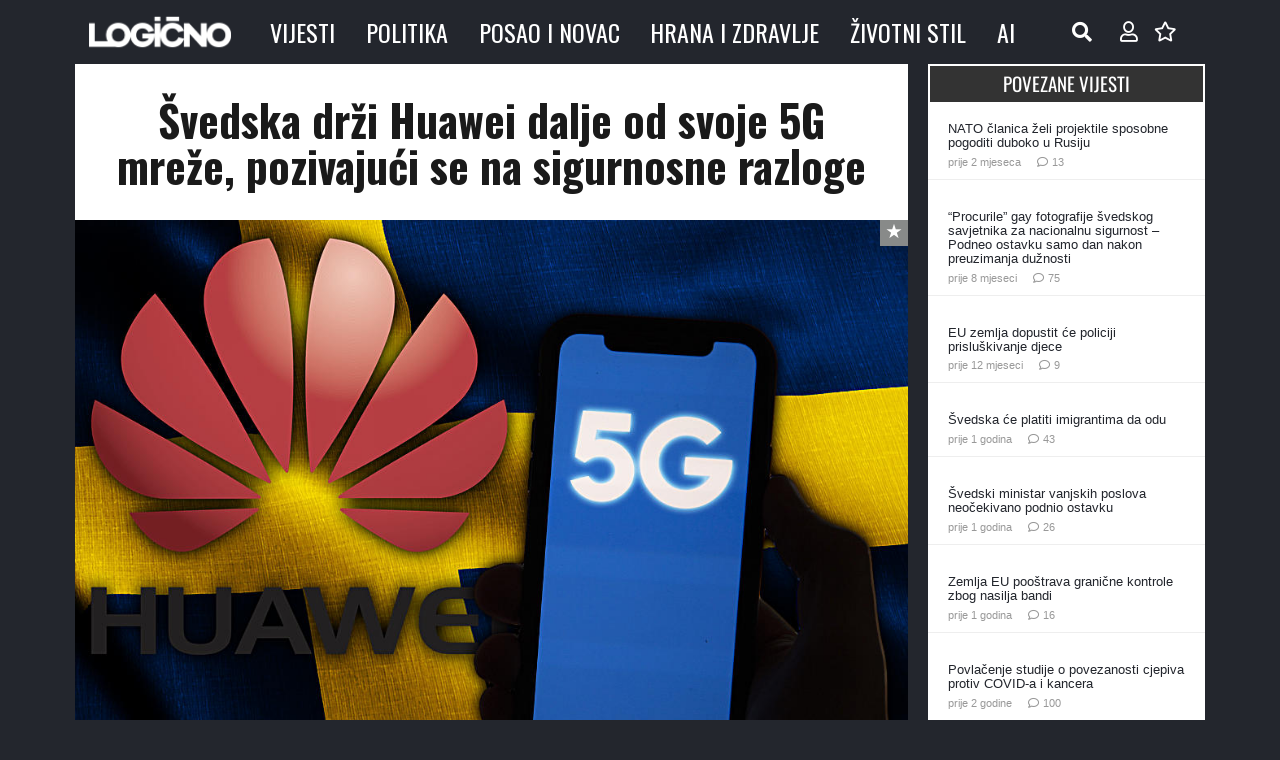

--- FILE ---
content_type: text/html; charset=UTF-8
request_url: https://www.logicno.com/wp-admin/admin-ajax.php
body_size: -354
content:
{"post_id":140018,"counted":true,"storage":{"name":["pvc_visits[0]"],"value":["1768702920b140018"],"expiry":[1768702920]},"type":"post"}